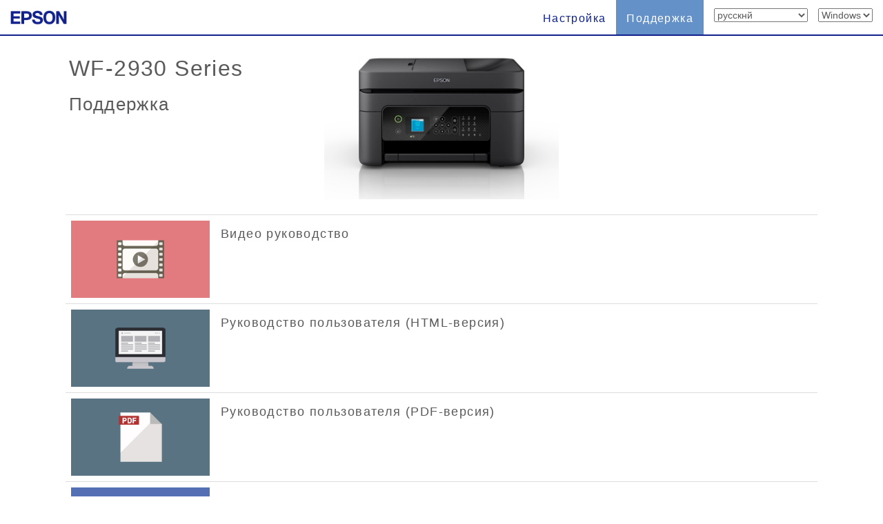

--- FILE ---
content_type: text/html; charset=UTF-8
request_url: https://support.epson.net/publist/?model=WF-2930%20Series&lang=RU
body_size: 1359
content:
<!DOCTYPE html>
<html lang="RU" dir="ltr">
<head>
<!-- Google tag (gtag.js) -->
<script async src="https://www.googletagmanager.com/gtag/js?id=G-2W0EXTPFPK"></script>
<script>
  window.dataLayer = window.dataLayer || [];
  function gtag(){dataLayer.push(arguments);}
  gtag('js', new Date());

  gtag('config', 'G-2W0EXTPFPK');
</script>
<meta charset="utf-8" />
<meta http-equiv="X-UA-Compatible" content="IE=edge" />
<meta name="viewport" content="width=device-width, user-scalable=no" />
<meta name="copyright" content="" />

<title>WF-2930 Series | EPSON</title>
<meta name="description" content="" />
<meta name="keywords" content="" />

<!-- Bootstrap core CSS -->
	<LINK href="./files/bootstrap.min.css" rel="stylesheet">
<!-- Custom styles for this template --> 
	<LINK href="./files/carousel.css" rel="stylesheet">
	<LINK href="./files/support.css" rel="stylesheet">

<!-- HTML5 shim and Respond.js IE8 support of HTML5 elements and media queries --> 
<!--[if lt IE 9]>
	<script src="https://oss.maxcdn.com/libs/html5shiv/3.7.0/html5shiv.js"></script>
    <script src="https://oss.maxcdn.com/libs/respond.js/1.4.2/respond.min.js"></script>
<![endif]--> 
	<script src="./files/dscSearch.js" type="text/javascript"></script>
<!-- Analytics -->
	<script src="./files/tori.js" type="text/javascript"></script>
<!-- /Analytics -->
</head>

<body id="RU">
<form method="get">

    <!-- list -->
    <div class="clearfix">
    <table class="table" id="tooltable">

    <tr>
      <td><a href="https://support.epson.net/publist/video.php?model=wf-2930_series&lang=ru&filename=" target='_blank' onclick="ga('send', 'event', 'support', 'm11', 'wf-2930_series');gtag('event', 'select_content', { 'location_id': 'support', 'content_type': 'm11', 'item_id': 'wf-2930_series'});"><img src="./files/x11.png"></a></td>
      <td><h4>Видео руководство</h4></td>
    </tr>
    <tr>
      <td><a href="https://support.epson.net/sec_pubs/redirect2.php?model=wf-2930_series&type=useg&lang=ru&filename=index.htm" target='_blank' onclick="ga('send', 'event', 'support', 'm12', 'wf-2930_series');gtag('event', 'select_content', { 'location_id': 'support', 'content_type': 'm12', 'item_id': 'wf-2930_series'});"><img src="./files/x12.png"></a></td>
      <td><h4>Руководство пользователя (HTML-версия)</h4></td>
    </tr>
    <tr>
      <td><a href="https://support.epson.net/sec_pubs/redirect2.php?model=wf-2930_series&type=useg&lang=ru&filename=manual.pdf" target='_blank' onclick="ga('send', 'event', 'support', 'm13', 'wf-2930_series');gtag('event', 'select_content', { 'location_id': 'support', 'content_type': 'm13', 'item_id': 'wf-2930_series'});"><img src="./files/x13.png"></a></td>
      <td><h4>Руководство пользователя (PDF-версия)</h4></td>
    </tr>
    <tr>
      <td><a href="https://support.epson.net/sec_pubs/redirect2.php?model=wf-2930_series&type=othg&lang=ru&filename=instruction.pdf" target='_blank' onclick="ga('send', 'event', 'support', 'm14', 'wf-2930_series');gtag('event', 'select_content', { 'location_id': 'support', 'content_type': 'm14', 'item_id': 'wf-2930_series'});"><img src="./files/x14.png"></a></td>
      <td><h4>Установка</h4></td>
    </tr>
    <tr>
      <td><a href="https://download4.epson.biz/sec_pubs/common/pon/position_of_nameplate.pdf" target='_blank' onclick="ga('send', 'event', 'support', 'm201', 'wf-2930_series');gtag('event', 'select_content', { 'location_id': 'support', 'content_type': 'm201', 'item_id': 'wf-2930_series'});"><img src="./files/x201.png"></a></td>
      <td><h4>Расположение паспортной таблички</h4></td>
    </tr>
    <tr>
      <td><a href="https://download4.epson.biz/sec_pubs/common/europe/NPD7656.pdf" target='_blank' onclick="ga('send', 'event', 'support', 'm202', 'wf-2930_series');gtag('event', 'select_content', { 'location_id': 'support', 'content_type': 'm202', 'item_id': 'wf-2930_series'});"><img src="./files/x202.png"></a></td>
      <td><h4>Для пользователей в Европе</h4></td>
    </tr>
    <tr>
      <th class="th_btn col-xs-3 col-sm-3 col-md-2 col-lg-2"></th>
      <th class="th_title col-xs-7 col-sm-7 col-md-8 col-lg-8"></th>
    </tr>
    </table>

    </div>

    <!-- list -->

</form></body></html>

--- FILE ---
content_type: text/css
request_url: https://support.epson.net/publist/files/carousel.css
body_size: 1904
content:
body {
	color: rgb(90, 90, 90); padding: 10px; background-color: rgb(255, 255, 255);
}
.container {
	
}
.navbar-wrapper {
	left: 0px; top: 0px; right: 0px; position: absolute; z-index: 25;
}
.navbar-wrapper .container {
	padding-right: 0px; padding-left: 0px;
}
.navbar-wrapper .navbar {
	border-bottom-color: rgb(16, 33, 139); border-bottom-width: 2px; background-color: rgb(255, 255, 255);
}
.corporate_brand {
	padding-top: 15px; position: absolute;
}
.corporate_logo {
	height: 22px; margin-left: 15px;
}
.navber-header {
	width: 100%;
}
.navbar-toggle {
	margin-top: 8px; margin-bottom: auto; background-color: rgb(100, 145, 199);
}
.navbar-toggle .icon-bar {
	background-color: rgb(255, 255, 255);
}
.navbar .nav .active > a {
	background: rgb(100, 145, 199); color: black !important; text-shadow: none;
}
.navbar .nav .active > a:hover {
	background: rgb(100, 145, 199); color: black !important; text-shadow: none;
}
.navbar .nav .active > a:focus {
	background: rgb(100, 145, 199); color: black !important; text-shadow: none;
}
.navbar .nav .active > a {
	background: rgb(100, 145, 199); color: white !important; text-shadow: none;
}
.navbar .navbar-collapse .nav > li > a:hover {
	background: rgb(204, 225, 245); color: black !important; text-shadow: none;
}
.navbar .navbar-collapse .nav > li > a:focus {
	background: rgb(204, 225, 245); color: black !important; text-shadow: none;
}
.navbar .navbar-collapse .dropdown-menu a:hover {
	background: rgb(204, 225, 245); color: black !important; text-shadow: none;
}
.navbar .navbar-collapse .dropdown-menu a:focus {
	background: rgb(204, 225, 245); color: black !important; text-shadow: none;
}
.navbar .navbar-brand {
	color: rgb(16, 33, 139) !important; font-size: 16px; font-weight: 400; text-shadow: none !important;
}
.navbar .nav > li > a {
	color: rgb(16, 33, 139) !important; font-size: 16px; font-weight: 400; text-shadow: none !important;
}
li select {
	margin-top: 12px; margin-bottom: 12px; margin-left: 15px;
}
:last-child.navbar-nav.navbar-right {
	margin-right: 15px;
}
.carousel {
	height: 400px; margin-top: 65px; margin-bottom: 10px;
}
.carousel-indicators {
	bottom: 10px; margin-bottom: 0px;
}
.carousel-caption {
	left: 0px; width: 100%; height: auto; bottom: 0px; color: rgb(109, 105, 111); z-index: 10; background-color: rgba(255, 255, 255, 0.7);
}
.carousel-caption h1 {
	padding-top: 0px; margin-top: 0px;
}
.carousel .item {
	height: 400px; background-color: rgb(255, 255, 255);
}
.carousel-inner > .item > img {
	left: 0px; top: 0px; width: auto; height: auto; position: absolute;
}
.caro {
	padding: 0px;
}
.carousel-control {
	z-index: 15;
}
.marketing {
	padding-right: 15px; padding-left: 15px;
}
.marketing .col-lg-4 {
	text-align: center; margin-bottom: 20px;
}
.marketing h2 {
	font-weight: normal;
}
.marketing .col-lg-4 p {
	margin-right: 10px; margin-left: 10px;
}
.featurette-divider {
	margin: 30px 0px 10px;
}
.featurette-heading {
	line-height: 1; letter-spacing: -1px; font-weight: 300;
}
.qr {
	width: 85px; height: 85px;
}
body {
	letter-spacing: 0.1em; font-family: Meiryo, ���C���I, sans-serif; font-weight: 400 !important;
}
.nav {
	letter-spacing: 0.1em; font-family: Meiryo, ���C���I, sans-serif; font-weight: 400 !important;
}
p.Announcemenu {
	font-size: 16px;
}
h2 .kakko {
	font-size: 20px;
}
h2.titlesupport {
	font-size: 20px;
}
h2.titlemenu {
	font-size: 20px;
}
h2.titlesupport_s {
	font-size: 22px;
}
h2.titlesupport_vs {
	font-size: 18px;
}
h3.titlesetup {
	font-size: 22px;
}
code.cudj {
	color: rgb(255, 120, 0); font-weight: bold;
}
p#error_message {
	color: rgb(175, 238, 238); letter-spacing: 0.1em; font-family: Meiryo, ���C���I, sans-serif; font-size: 14px; font-weight: 400 !important; background-color: transparent;
}
code.oshirase {
	color: rgb(255, 120, 0); font-family: Meiryo, ���C���I, sans-serif; font-weight: bold;
}
footer ul {
	list-style: none; font-size: 12px;
}
#all_plist {
	padding: 20px 50px;
}
h4.PN_initial {
	font-weight: bold; margin-bottom: -10px; margin-left: 15px;
}
h4.PN_initial + ul li {
	list-style: none;
}
ul.initial_list li {
	list-style: none; margin: 0px 11px; font-size: 20px; font-weight: bold; display: inline;
}
ul.initial_list {
	-ms-word-wrap: break-word;
}
ul.initial_list li.noinitial_link {
	color: rgb(153, 153, 153);
}
h4#initial_A {
	padding-top: 75px; margin-top: -75px;
}
h4#initial_B {
	padding-top: 75px; margin-top: -75px;
}
h4#initial_C {
	padding-top: 75px; margin-top: -75px;
}
h4#initial_D {
	padding-top: 75px; margin-top: -75px;
}
h4#initial_E {
	padding-top: 75px; margin-top: -75px;
}
h4#initial_F {
	padding-top: 75px; margin-top: -75px;
}
h4#initial_G {
	padding-top: 75px; margin-top: -75px;
}
h4#initial_H {
	padding-top: 75px; margin-top: -75px;
}
h4#initial_I {
	padding-top: 75px; margin-top: -75px;
}
h4#initial_J {
	padding-top: 75px; margin-top: -75px;
}
h4#initial_K {
	padding-top: 75px; margin-top: -75px;
}
h4#initial_L {
	padding-top: 75px; margin-top: -75px;
}
h4#initial_M {
	padding-top: 75px; margin-top: -75px;
}
h4#initial_N {
	padding-top: 75px; margin-top: -75px;
}
h4#initial_O {
	padding-top: 75px; margin-top: -75px;
}
h4#initial_P {
	padding-top: 75px; margin-top: -75px;
}
h4#initial_Q {
	padding-top: 75px; margin-top: -75px;
}
h4#initial_R {
	padding-top: 75px; margin-top: -75px;
}
h4#initial_S {
	padding-top: 75px; margin-top: -75px;
}
h4#initial_T {
	padding-top: 75px; margin-top: -75px;
}
h4#initial_U {
	padding-top: 75px; margin-top: -75px;
}
h4#initial_V {
	padding-top: 75px; margin-top: -75px;
}
h4#initial_W {
	padding-top: 75px; margin-top: -75px;
}
h4#initial_X {
	padding-top: 75px; margin-top: -75px;
}
h4#initial_Y {
	padding-top: 75px; margin-top: -75px;
}
h4#initial_Z {
	padding-top: 75px; margin-top: -75px;
}
.page-top {
	margin: 0px; padding: 0px; display: none;
}
.page-top p {
	margin: 0px; padding: 0px; right: 16px; bottom: 16px; position: fixed;
}
.move-page-top {
	background: rgb(66, 139, 202); border-color: rgb(53, 126, 189); border-radius: 10px; width: 50px; height: 50px; text-align: center; color: rgb(255, 255, 255); line-height: 50px; text-decoration: none; display: block;
}
.move-page-top:hover {
	border-color: rgb(40, 94, 142); color: rgb(255, 255, 255); text-decoration: none; cursor: pointer; background-color: rgb(50, 118, 177);
}
div.inputmodel {
	margin-bottom: 0px;
}
div.accesstop10 div.panel-body {
	padding: 0px 15px;
}
.accesstop10 .panel-title {
	font-size: 14px;
}
.accesstop10 img {
	width: 133px; height: auto;
}
.jumbotron {
	padding: 24px;
}
img.abutton {
	margin: 5px 10px 10px 0px;
}
img.gbutton {
	margin: 5px 10px 10px 0px;
}
@media all and (min-width:992px)
{
.accesstop10 .col-md-2 {
	width: 20%;
}
}
@media all and (min-width:1200px)
{
.accesstop10 .col-md-2 {
	width: 16.66%;
}
}
@media all and (min-width:768px)
{
.navbar-wrapper {
	margin-top: 0px;
}
.navbar-wrapper .container {
	padding-right: 0px; padding-left: 0px; margin-left: 0px;
}
.navbar-wrapper .navbar {
	padding-right: 0px; padding-left: 0px; background-color: rgb(255, 255, 255);
}
.navbar-wrapper .navbar {
	
}
.jumbotron h1 {
	font-size: 50px;
}
.jumbotron {
	padding-top: 38px; padding-bottom: 38px;
}
.carousel {
	height: 310px; margin-top: 55px; margin-bottom: 10px;
}
.carousel-caption {
	padding-bottom: 50px; z-index: 10;
}
.carousel .item {
	height: 310px; background-color: rgb(255, 255, 255);
}
.carousel-inner > .item > img {
	left: 0px; top: 0px; width: auto; height: auto; position: absolute;
}
a.carousel-control {
	width: 0px; height: 310px; margin-left: 10px;
}
.featurette-heading {
	font-size: 35px;
}
}
@media all and (max-width:991px)
{
h2.titlesupport {
	font-size: 16px;
}
}
@media all and (max-width:767px)
{
.featurette-heading {
	font-size: 25px; font-weight: 200;
}
p.Announcesetup {
	font-size: 15px;
}
p.Announcesupport {
	font-size: 15px;
}
p.AnnounceAS {
	font-size: 15px;
}
p.Announcemenu {
	font-size: 14px;
}
p.Announcetop {
	font-size: 14px;
}
h2.Announcesetup {
	font-size: 20px;
}
h2.Announcesupport {
	font-size: 20px;
}
h2.AnnounceAS {
	font-size: 20px;
}
h2.Announcemenu {
	font-size: 20px;
}
h2.titlesupport {
	font-size: 22px;
}
h2.titlemenu {
	font-size: 22px;
}
h2.titlesupport_s {
	font-size: 22px;
}
h2.titlesupport_vs {
	font-size: 20px;
}
.jumbotron h1 {
	font-size: 32px;
}
.carousel {
	height: 240px; margin-bottom: 5px;
}
.carousel-caption {
	z-index: 10;
}
.carousel .item {
	height: 240px;
}
.carousel-inner > .item > img {
	left: 0px; top: 0px; width: auto; height: auto; position: absolute;
}
a.carousel-control {
	width: 0px; height: 240px;
}
.carousel-caption h1 {
	line-height: 1.4; font-size: 21px; margin-bottom: 5px;
}
:last-child.navbar-nav.navbar-right {
	margin-right: 0px; margin-left: 0px;
}
}
@media all and (max-width:480px)
{
.carousel {
	height: 200px; margin-bottom: 5px;
}
.carousel-caption {
	color: rgb(255, 255, 255); z-index: 10; background-color: rgb(100, 145, 199);
}
.carousel .item {
	height: 200px; background-color: rgb(100, 145, 199);
}
.carousel-inner > .item > img {
	left: 0px; top: 0px; height: auto; position: absolute; min-width: auto;
}
a.carousel-control {
	width: 0px; height: 200px;
}
.accesstop h3 {
	font-size: 18px;
}
.accesstop {
	margin-bottom: 8px;
}
footer ul {
	list-style: none; font-size: 10px;
}
#all_plist ul {
	list-style: none;
}
#all_plist {
	padding: 20px 10px;
}
h4.PN_initial {
	margin-left: 15px;
}
ul.initial_list li {
	margin: 0px 7px;
}
.col-xxs-6 {
	width: 50%;
}
.hidden-xxs {
	display: none;
}
.jumbotron h1 {
	font-size: 26px;
}
}
